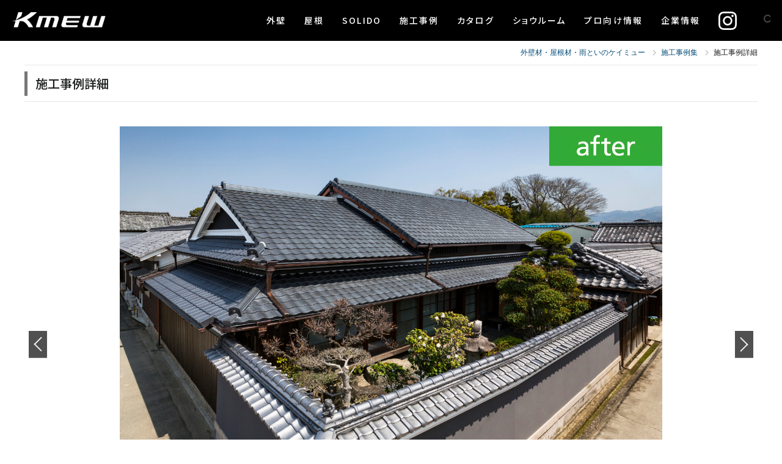

--- FILE ---
content_type: text/html;charset=Windows-31J
request_url: https://www.kmew.co.jp/jirei/jirei_shosai.jsp?id=1370&pageNo=0&imageLayout=0
body_size: 13512
content:













<!doctype html>
<html lang="ja">
<head prefix="og: http://ogp.me/ns# fb: http://ogp.me/ns/fb# article: http://ogp.me/ns/article#">
<!-- Google Tag Manager -->
<script>(function(w,d,s,l,i){w[l]=w[l]||[];w[l].push({'gtm.start':
new Date().getTime(),event:'gtm.js'});var f=d.getElementsByTagName(s)[0],
j=d.createElement(s),dl=l!='dataLayer'?'&l='+l:'';j.async=true;j.src=
'https://www.googletagmanager.com/gtm.js?id='+i+dl;f.parentNode.insertBefore(j,f);
})(window,document,'script','dataLayer','GTM-PRDNDCK');</script>
<!-- End Google Tag Manager -->
<meta charset="shift_jis">
<meta http-equiv="cache-control" content="non-cache">
<meta http-equiv="X-UA-Compatible" content="IE=Edge" />
<meta name="copyright" content="Copyright(C)KMEW Co., Ltd. All Rights Reserved.">
<meta name="description" content="ケイミューの屋根材・外壁材の施工事例詳細ページです。施工事例画像は各アングルの切り替え拡大表示が可能です。使用商品は商品詳細ページへリンクしています。ケイミューは外壁材（サイディング）・屋根材・雨といの総合外装メーカーです。">
<meta name="keywords" content="外壁,外壁材,サイディング,窯業系サイディング,外装,光セラ,親水セラ,パワーコート,ECO外壁材,エコ外壁材,光触媒外壁材,光触媒コーティング">
<meta name="viewport" content="width=device-width, initial-scale=1.0">
<title>施工事例詳細｜施工事例集｜外壁材・屋根材・雨といのケイミュー</title>
<link href="/common_site/css/base2.css" rel="stylesheet">
<link href="/common_site/css/common.css" rel="stylesheet">
<script src="/common_site/js/jquery.min.js"></script>
<script src="/common_site/js/common2.js"></script>

<!-- detail -->
<link href="css/jirei_s_base.css" rel="stylesheet">
<script src="js/jquery.tab.js"></script>
<script src="js/jquery.matchHeight.js"></script>
<script type="text/javascript">
	$(function(){
		$('.colorName').matchHeight();
});
</script>
<script>
	$(function(){
		var setViewer = $('.viewer');

		setViewer.each(function(i){
			var self = $(this),
			i = i+1;

			// サムネイルの最大数
			var maxIndex = self.find('ul li').length - 1;

			self.find('div img').each(function(i){
				$(this).css({opacity:'0'}).attr('class','view' + (i + 1).toString());
				self.find('div img:first').css({opacity:'1'});
			});

			self.find('ul li').click(function(){
				var connectCont = self.find('ul li').index(this),
				showCont = connectCont+1;

				self.find('div img.view' + (showCont)).siblings().stop().animate({opacity:'0'},1000);
				self.find('div img.view' + (showCont)).stop().animate({opacity:'1'},1000);

				$(this).addClass('active');
				$(this).siblings().removeClass('active');
			});

			// nextを押下した時
			self.find('.viewer-button-next').click(function(){
				// 現在activeになってるサムネイルのindex
				var curActiveIndex = self.find('ul li').index($('.active').eq(0));
				// 次にactiveになるサムネイルのindex
				var showTargetIndex = curActiveIndex == maxIndex ? 0 : curActiveIndex + 1;
				var showTaget = self.find('ul li').eq(showTargetIndex);

				var connectCont = self.find('ul li').index(showTaget),
				showCont = connectCont+1;

				self.find('div img.view' + (showCont)).siblings().stop().animate({opacity:'0'},1000);
				self.find('div img.view' + (showCont)).stop().animate({opacity:'1'},1000);

				showTaget.addClass('active');
				showTaget.siblings().removeClass('active');

			});

			// prevを押下した時
			self.find('.viewer-button-prev').click(function(){
				// 現在activeになってるサムネイルのindex
				var curActiveIndex = self.find('ul li').index($('.active').eq(0));
				// 次にactiveになるサムネイルのindex
				var showTargetIndex = curActiveIndex == 0 ? maxIndex : curActiveIndex - 1;
				var showTaget = self.find('ul li').eq(showTargetIndex);

				var connectCont = self.find('ul li').index(showTaget),
				showCont = connectCont+1;

				self.find('div img.view' + (showCont)).siblings().stop().animate({opacity:'0'},1000);
				self.find('div img.view' + (showCont)).stop().animate({opacity:'1'},1000);

				showTaget.addClass('active');
				showTaget.siblings().removeClass('active');

			});

			self.find('ul li:not(.active)').hover(function(){
				$(this).stop().animate({opacity:'1'},100);
			},function(){
				$(this).stop().animate({opacity:'0.5'},100);
			});

			self.find('ul li').css({opacity:'0.5'});
			self.find('ul li:first').addClass('active');
		});
	});

	var startX = null;
	var endX = null;

	window.addEventListener('load', function(){
		addEvent();
		window.addEventListener('touchmove', function(e) {
			addEvent();
		}, {passive: false});
	});

	function addEvent() {
		// スワイプ／フリック
		document.getElementById("viewMain").addEventListener('touchmove', logSwipe, {passive: false});
		// タッチ開始
		document.getElementById("viewMain").addEventListener('touchstart', logSwipeStart, {passive: false});
		// タッチ終了
		document.getElementById("viewMain").addEventListener('touchend', logSwipeEnd, {passive: false});
	}

	function logSwipeStart(event) {
			if (window.visualViewport.scale > 1 || event.touches.length > 1) {
				// NOP
			} else {
				event.preventDefault();
				startX = event.touches[0].pageX;
			}
		}

	function logSwipe(event) {
			if (window.visualViewport.scale > 1 || event.touches.length > 1) {
				// NOP
			} else {
				event.preventDefault();
				endX = event.touches[0].pageX;
			}
		}

	function logSwipeEnd(event) {
			if (window.visualViewport.scale > 1 || event.touches.length > 1) {
				// NOP
			} else {
				// viewer
				var viewer = $('#viewer1');
				// サムネイルの最大数
				var maxIndex = viewer.find('ul li').length - 1;
				event.preventDefault();
				if( 0 < (endX - startX) ) {
					// 現在activeになってるサムネイルのindex
					var curActiveIndex = viewer.find('ul li').index($('.active').eq(0));
					// 次にactiveになるサムネイルのindex
					var showTargetIndex = curActiveIndex == 0 ? maxIndex : curActiveIndex - 1;
					var showTaget = viewer.find('ul li').eq(showTargetIndex);

					var connectCont = viewer.find('ul li').index(showTaget),
					showCont = connectCont+1;

					viewer.find('div img.view' + (showCont)).siblings().stop().animate({opacity:'0'},1000);
					viewer.find('div img.view' + (showCont)).stop().animate({opacity:'1'},1000);

					showTaget.addClass('active');
					showTaget.siblings().removeClass('active');
				} else {
					// 現在activeになってるサムネイルのindex
					var curActiveIndex = viewer.find('ul li').index($('.active').eq(0));
					// 次にactiveになるサムネイルのindex
					var showTargetIndex = curActiveIndex == maxIndex ? 0 : curActiveIndex + 1;
					var showTaget = viewer.find('ul li').eq(showTargetIndex);

					var connectCont = viewer.find('ul li').index(showTaget),
					showCont = connectCont+1;

					viewer.find('div img.view' + (showCont)).siblings().stop().animate({opacity:'0'},1000);
					viewer.find('div img.view' + (showCont)).stop().animate({opacity:'1'},1000);

					showTaget.addClass('active');
					showTaget.siblings().removeClass('active');
				}
			}
		}
</script>
</head>

<body>
<!-- Google Tag Manager (noscript) -->
<noscript>
<iframe src="https://www.googletagmanager.com/ns.html?id=GTM-PRDNDCK"
height="0" width="0" style="display:none;visibility:hidden"></iframe>
</noscript>
<!-- End Google Tag Manager (noscript) -->
<!-- HEADER -->
<header id="headerArea"> </header>
<!--// HEADER -->
<!-- BREADCRUMB -->
<div id="breadcrumb">
	<ol itemscope itemtype="https://schema.org/BreadcrumbList">
		<li itemprop="itemListElement" itemscope itemtype="https://schema.org/ListItem">
			<a itemprop="item" itemid="https://www.kmew.co.jp/" href="https://www.kmew.co.jp/">
				<span itemprop="name">外壁材・屋根材・雨といのケイミュー</span>
			</a>
			<meta itemprop="position" content="1" />
		</li>
		<li itemprop="itemListElement" itemscope itemtype="https://schema.org/ListItem">
			<a itemscope itemtype="https://schema.org/WebPage" itemprop="item" itemid="https://www.kmew.co.jp/jirei/index.jsp" href="https://www.kmew.co.jp/jirei/index.jsp">
				<span itemprop="name">施工事例集</span>
			</a>
			<meta itemprop="position" content="2" />
		</li>
		<li itemprop="itemListElement" itemscope itemtype="https://schema.org/ListItem">
			<span itemprop="name">施工事例詳細</span>
			<meta itemprop="position" content="3" />
		</li>
	</ol>
</div>
<!--// BREADCRUMB -->
<!-- CONTENTS HEADING -->
<div id="contentsHeading">
<div id="contentsHeadingInner">
	<h1 class="heading">施工事例詳細</h1>
</div>
</div>
<!--// CONTENTS HEADING -->
	<!-- jsAreaOut -->
	<div id="jsAreaOut">
		<!-- jstArea -->
		<div id="jsArea wrap">
		<!-- jstMain -->
			<div class="jsMain">
				<div class="viewer" id="viewer1">
					<div class="viewerIn" id="viewMain">
							<img src="image?file=S170414001" class="view1" oncontextmenu="return false;" onmousedown="return false;">
							<img src="image?file=S170414021" class="view2" oncontextmenu="return false;" onmousedown="return false;">
							<img src="image?file=S170414039" class="view3" oncontextmenu="return false;" onmousedown="return false;">
							<img src="image?file=S170414046" class="view4" oncontextmenu="return false;" onmousedown="return false;">
							<img src="image?file=S170414068" class="view5" oncontextmenu="return false;" onmousedown="return false;">
							<img src="image?file=S170414086" class="view6" oncontextmenu="return false;" onmousedown="return false;">
							<img src="image?file=S170414101" class="view7" oncontextmenu="return false;" onmousedown="return false;">
							<img src="image?file=S170414094" class="view8" oncontextmenu="return false;" onmousedown="return false;">
					</div>
						<div class="viewer-button-next"></div>
						<div class="viewer-button-prev"></div>
					<span class="tmb">
						<ul>

							<li class="active"><a href="javascript:void(0);"><span class="imgArea"><img src="image?file=S170414001" oncontextmenu="return false;" onmousedown="return false;"></span></a></li>

							<li><a href="javascript:void(0);"><span class="imgArea"><img src="image?file=S170414021" oncontextmenu="return false;" onmousedown="return false;"></span></a></li>

							<li><a href="javascript:void(0);"><span class="imgArea"><img src="image?file=S170414039" oncontextmenu="return false;" onmousedown="return false;"></span></a></li>

							<li><a href="javascript:void(0);"><span class="imgArea"><img src="image?file=S170414046" oncontextmenu="return false;" onmousedown="return false;"></span></a></li>

							<li><a href="javascript:void(0);"><span class="imgArea"><img src="image?file=S170414068" oncontextmenu="return false;" onmousedown="return false;"></span></a></li>

							<li><a href="javascript:void(0);"><span class="imgArea"><img src="image?file=S170414086" oncontextmenu="return false;" onmousedown="return false;"></span></a></li>

							<li><a href="javascript:void(0);"><span class="imgArea"><img src="image?file=S170414101" oncontextmenu="return false;" onmousedown="return false;"></span></a></li>

							<li><a href="javascript:void(0);"><span class="imgArea"><img src="image?file=S170414094" oncontextmenu="return false;" onmousedown="return false;"></span></a></li>

						</ul>
						<p class="jsDetail">
							リフォーム
							／
							住宅
									 
									 　
									 

					
						</p>
						<p class="jsDetail_s">
						<span class="useTit">外観テイスト：</span>和ベーシック
						</p>
					</span>
				</div>
				<!--//.viewer-->
			</div>

		<div class="jssColorCts">
			<div class="jssCtsTit">
				<h3 class="tit">使用商品（屋根材）</h3>
			</div>
			<div class="jssColorCtsInner">
				<ul class="jssColorList">

					<li>
						<div class="imgArea">
							<span class="pic">
								<a href="../shouhin/roof/shohin_shosai.jsp?id=230" title="RJ43U" class="preview">
								
									<img src="../shouhin/roof/images/hontai/prd_xj33u.jpg" alt="">
								</a>
							</span>
						</div>
						<h4 class="itemName">雅</h4>
						<p class="seriesName">ルーガ</p>
						
						<p class="colorName">モダン・グレー</p>
						<div class="numListArea">
							<div class="numListDetail">
								<ul class="numList">
									<li><p>RJ43U</p></li>
								</ul>
							</div>
						</div>
						
						<ul class="aboutBtn">
							<li><a href="../shouhin/roof/shohin_shosai.jsp?id=230"><img src="images/btn_case.svg" alt="商品詳細"></a></li>
						</ul>
					</li>

			</div>
		</div>
		<!--// jssColorCts -->

				</ul>
				<ul class="jssNoteList">
					<li><p>・お客様のPC環境により実物とは色が異なります。現物の商品サンプルなどでお確かめください。</p></li>
					<li><p>・施工事例写真は仕様変更前の商品を掲載している場合がありますが、外観イメージはほぼ同様です。	</p></li>
					<li><p>・掲載されている価格はメーカー希望小売価格です。工事費は含まれておりません。</p></li>
					<li><p>・こちらはデザイン上の組み合わせをご提案するもので、中には標準施工としておすすめしていない施工仕様(納まり)が含まれている場合があります。<br>商品の機能発揮、美観維持のためにも「設計施工マニュアル」をお読みの上、正しく施工してください。</p></li>
				</ul>
			</div>
		</div>
		<!--// jssColorCts -->
		</div>
		<!--// jsArea -->
	</div>
	<!-- //jsAreaOut -->

<!-- FOOTER -->
<footer id="footerArea"> </footer>
<!--// FOOTER -->
</body>
</html>


--- FILE ---
content_type: text/html
request_url: https://www.kmew.co.jp/add_inc/footer_2022.html
body_size: 3515
content:
<!-- NAVI FOOTER -->
<!--2022-->
<div id="naviFooterBanners">
  <ul>
    <li><a href="/shouhin/siding.html">外壁を知る・探す</a></li>
    <li><a href="/jirei/">外壁・屋根の施工事例</a></li>
    <li><a href="/catalog/">カタログ閲覧・請求</a></li>
  </ul>
</div>
<div id="naviFooter">
  <!--<div id="logoFooter"><img src="/common_site/img/logo_footer.svg" alt="ケイミュー株式会社"/></div>-->
  <div id="naviFooterBody">
    <div class="categoryWrap">
      <div class="category">商品情報</div>
      <ul>
        <li class="primary"><a href="/shouhin/roof.html">屋根材</a>
          <ul class="child">
            <li><a href="/shouhin/roof/">商品一覧</a></li>
            <li><a href="/shouhin/roof/feature/">基本性能</a></li>
            <li><a href="/shouhin/roof/rooga/">ROOGA（ルーガ）</a></li>
            <li><a href="/shouhin/roof/grandnext/">GRANDNEXT（グランネクスト）</a></li>
            <li><a href="/shouhin/roof/colorbest/">COLORBEST（カラーベスト）</a></li>
            <li><a href="/shouhin/roof/k-metal/">金属屋根材K-METAL（ケイメタル）</a></li>
            <!--<li><a href="/shouhin/roof/cbwall/">CBウォール工法</a></li>-->
          </ul>
        </li>
        <li class="primary"><a href="/shouhin/siding.html">外壁材</a>
          <ul class="child">
            <li><a href="/shouhin/siding/">商品一覧（一般地域用）</a></li>
            <li><a href="/shouhin/siding/index_k.jsp">商品一覧（寒冷地域用）</a></li>
            <li><a href="/shouhin/siding/feature/">基本性能</a></li>
            <li><a href="/shouhin/siding/legerair/">次世代外装パネル レジェール</a></li>
            <li><a href="/shouhin/siding/hikaricera/">光セラTOP</a></li>
            <li><a href="/shouhin/siding/hikaricera18/">光触媒の壁 光セラ18</a></li>
            <li><a href="/shouhin/siding/s_powercoat/">親水パワーコート</a></li>
            <li><a href="/shouhin/siding/sinsuicoat/">親水コート</a></li>
            <li><a href="/shouhin/siding/haruichi/">金属サイディング はる・一番</a></li>
            <li><a href="/shouhin/siding/lapwall/">LAP-WALL(ラップウォール)</a></li>
          </ul>
        </li>
        <li class="primary"><a href="/shouhin/solido/">SOLIDO（ソリド）</a>
          <ul class="child">
            <li><a href="/shouhin/solido/">製品情報</a></li>
            <li><a href="/shouhin/solido/category/">施工事例</a></li>
            <li><a href="/shouhin/solido/inquiry/">カタログ・サンプル請求</a></li>
          </ul>
        </li>
        <li class="primary"><a href="https://sumai.panasonic.jp/amatoi/" target="_blank">雨とい<span class="sub1">パナソニック サイトに移動します</span></a></li>
      </ul>
    </div>
    <div class="categoryWrap owner_nav">
      <div class="category">お施主様向け</div>
      <ul class="child">
        <li><a href="/sotokara/">はじめよう ソトカラデザイン</a></li>
        <li><a href="/jirei/">施工事例集</a></li>
        <li><a href="/kmewsimulation/i/">自分でつくる！外観シミュレーション</a></li>
        <li><a href="/sotoreform/">外まわりリフォーム</a></li>
        <li><a href="/gallery/">動画ギャラリー</a></li>
        <li><a href="/design2/">How to 外観コーディネート</a></li>
        <li><a href="/sotomo/">SOTOMO</a></li>
        <li><a href="http://sumai.panasonic.jp/sumu2/" target="_blank">住まいと暮らしの総合サイト</a></li>
      </ul>
      <div class="category">カタログ・ショウルーム</div>
      <ul class="child">
        <li><a href="/catalog/">カタログ閲覧・請求</a></li>
        <li><a href="/showroom/">ショウルーム</a></li>
      </ul>
      <div class="category">施工体制</div>
      <ul class="child">
        <li><a href="/toroku/">ケイミュー登録施工店</a></li>
        <li><a href="/roogashop/">ROOGAショップ</a></li>
        <li><a href="/maintenance/">メンテナンス(施主様へのご提案用)</a></li>
      </ul>
      <div class="category">石綿</div>
      <ul class="child">
        <li><a href="/kenkai/">石綿に関する見解書</a></li>
      </ul>
    </div>
    <div class="categoryWrap pro_nav">
      <div class="category">プロ向け情報</div>
      <ul>
        <li class="primary"><a href="/biz/">非住宅向け情報</a>
          <ul class="child">
            <li><a href="/biz/advantages/">非住宅こそサイディング</a></li>
            <li><a href="/biz/kouki_solution/">工期短縮ソリューション</a></li>
            <li><a href="/biz/pickup/">非住宅におすすめの外壁材</a></li>
            <li><a href="/biz/feature/">耐火建築物・中高層建築物に対応</a></li>
            <li><a href="/biz/#anc_gallery">施工事例ギャラリー</a></li>
            <li><a href="/shisetsu/interview/">設計者様インタビュー</a></li>
            <li><a href="/biz/shouhin/siding/">外壁材情報</a></li>
            <li><a href="/biz/shouhin/roof/">屋根材情報</a></li>
            <li><a href="/biz/shouhin/solido/">SOLIDO情報</a></li>
            <li><a href="/biz/#anc_feature">非住宅向け工法</a></li>
            <li><a href="/biz/#anc_download">各種データダウンロード</a></li>
          </ul>
        </li>
        <li class="primary"><a href="/biz_data/">住宅向け情報</a>
          <ul class="child">
            <li><a href="/kmewsimulation/i/">外観シミュレーション</a></li>
            <li><a href="/catalog_s/">設計施工マニュアル・<br>施工動画</a></li>
            <li><a href="/download/osamarizu/">納まり図データ</a></li>
            <li><a href="/download/picture/">商品画像・寸法図データ</a></li>
            <li><a href="/munsell/">マンセル値</a></li>
            <li><a href="/download/nintei_k/">建築確認申請関連資料</a></li>
            <li><a href="/digitaltools/">DIGITAL TOOLS</a></li>
            <li><a href="/shouhin/roof/spec/shuffle.html">シャッフルカラー<br>シミュレーション</a></li>
            <li><a href="/maintenance/">メンテナンス</a></li>
            <li><a href="/roof_area.pdf">屋根材適用地域区分図</a></li>
            <li class="win"><a href="https://sumai.panasonic.jp/amatoi/support/techinfo/haisui_nouryoku.html" target="_blank">雨とい排水計算</a></li>
          </ul>
        </li>
        <li class="primary"><a href="" class="pen">施工事例コンテスト</a>
          <ul class="child">
            <li><a href="/arc_design_award2025/">ARCHITECTURAL DESIGN AWARD</a></li>
            <li><a href="/sotokara_contest2025/">ソトカラデザインコンテスト</a></li>
          </ul>
        </li>
      </ul>
    </div>
    <div class="categoryWrap campany_nav">
      <div class="category"><a href="/company/">企業情報</a></div>
      <ul class="child">
        <li><a href="/company/message.html#01">社長メッセージ</a></li>
        <li><a href="/company/message.html">企業ビジョン</a></li>
        <li><a href="/company/company.html">会社概要</a></li>
        <li><a href="/company/business.html">事業紹介</a></li>
        <li><a href="/company/location.html">拠点情報</a></li>
        <li><a href="/company/history.html">沿革</a></li>
        <li><a href="/company/diversity.html">ダイバーシティ&amp;インクルージョン</a></li>
        
        <li><a href="/co2/">CSR 環境への取り組み</a></li>
        <li><a href="/csr/tachibananosato/">CSR 飛鳥ケイミュー橘の里</a></li>
        <li><a href="/saiyo/">新卒採用</a></li>
        <li><a href="/saiyo/gino/">高校生採用</a></li>
        <li><a href="/release/index.html">ニュースリリース</a></li>
      </ul>
      <div class="category">関連サイト</div>
      <ul class="child">
        <li><a href="/global/">グローバルサイト</a></li>
        <li><a href="https://ceraclad.com/" target="_blank">CERACLAD（北米向け情報）</a></li>
        <li><a href="https://www.kubota.co.jp/" target="_blank">株式会社クボタ</a></li>
        <li><a href="https://sumai.panasonic.jp/" target="_blank">パナソニック株式会社（住まいの設備と建材）</a></li>
        <li><a href="https://www.nyg.gr.jp/" target="_blank">日本窯業外装材協会</a></li>
        <li><a href="http://www.jmsia.jp/" target="_blank">日本金属サイディング協会</a></li>
        <li><a href="https://www.piaj.gr.jp/roller/" target="_blank">光触媒工業会</a></li>
      </ul>
      <ul>
        <li class="primary"><a href="/inquiry/" class="btn001">お問い合わせ・FAQ</a></li>
      </ul>
      <ul class="footerSnsList">
        <li><a href="/auto/yt_sitetop.html" target="_blank"><img src="/common_site/img/icon_youtube.webp" width="40" alt="YouTube"/></a></li>
        <li><a href="/auto/ig_sitetop.html" target="_blank"><img src="/common_site/img/icon_insta2.webp" width="30" alt="Instagram"/></a></li>
        <li><a href="/auto/pin_biztop.html" target="_blank"><img src="/common_site/img/icon_pinterest.webp" width="30" alt="Pinterest"/></a></li>
      </ul>
    </div>
  </div>
</div>
<!--// NAVI FOOTER -->
<!--// NAVI FOOTER -->
<!-- FOOTER BOTTOM -->
<div id="footerBottom">
  <div id="footerBottomInner">
    <!-- COPYRIGHT -->
				<small id="copyright">Copyright&copy;KMEW Co., Ltd. All Rights Reserved.</small>
				<!--// COPYRIGHT -->
				<ul>
					<li><a href="/use.html">ご利用条件</a></li>
					<li><a href="/socialmedia-policy.html">ソーシャルメディアポリシー</a></li>
					<li><a href="/privacy/">個人情報保護方針</a></li>
				</ul>
  </div>
  <!-- COMPANY INFO -->
  <dl id="companyName">
    <dt>
      <a href="/"><img src="/common_site/img/logo_main_bl.webp" width="204" height="38" alt="ケイミュー株式会社"/></a>
    </dt>
    <dd>2010年10月1日より、クボタ松下電工外装株式会社は、<br class="spVer">ケイミュー株式会社に社名変更しました。</dd>
  </dl>
  <!--// COMPANY INFO -->
</div>
<!--// FOOTER BOTTOM -->
<div id="goTop"></div>



--- FILE ---
content_type: text/css
request_url: https://www.kmew.co.jp/common_site/css/common.css
body_size: 3395
content:
@charset "utf-8";
@import url("animate.min.css");
/* 目次 ==================================================================================*/
/* RESET ------------------------------------------------------------------------ */
/* WEB FONT --------------------------------------------------------------------- */
/* IMAGE CONFIG ----------------------------------------------------------------- */
/* h1 TITLE --------------------------------------------------------------------- */
/* h2 TITLE --------------------------------------------------------------------- */
/* h3 TITLE --------------------------------------------------------------------- */
/* h4 TITLE --------------------------------------------------------------------- */
/* MAIN IMAGE ------------------------------------------------------------------- */
/* MAIN IMAGE WIDE */
/* NOTE LIST(※印) -------------------------------------------------------------- */
/* BUTTON LIST ------------------------------------------------------------------ */
/* BUTTON AREA ------------------------------------------------------------------ */
/* MOVIE BUTTON -------------- */
/* TEXT LINK LIST --------------------------------------------------------------- */
/* NORMAL TYPE */
/* BLANK TYPE */
/* MOVIE THUMBNAIL LIST --------------------------------------------------------- */
/* MOVIE ITEM */
/* CONTENTS NAVI BOTTOM --------------------------------------------------------- */
/* CONTENTS CONFIG -------------------------------------------------------------- */
/* INSET */
/* SECTION LINE */
/* COLUMN */
/* COLUMN INNER(FONT SIZE SMALL) */
/* REVERSE */
/* 1COLUMN */
/* 2COLUMN */



/* WEB FONT ------------------------------------------------------------------ */
/*
■Noto Sans JP
 https://fonts.google.com/specimen/Noto+Serif+JP
 font-family: 'Noto Serif JP', serif;
 font-weight: 500;
 ■Noto Sans JP
 https://fonts.google.com/specimen/Noto+Sans+JP
 font-family: 'Noto Sans JP', sans-serif;
 font-weight: 500;もしくはfont-weight: 700;
 ■Roboto
 https://fonts.google.com/specimen/Roboto
 font-family: 'Roboto', sans-serif;
 font-weight: 400;もしくはfont-weight: 500;
 ■Open Sans
 https://fonts.google.com/specimen/Open+Sans
 font-family: 'Open Sans', sans-serif;
 font-weight: 400;もしくはfont-weight: 700;
*/
@import url('https://fonts.googleapis.com/css2?family=Noto+Serif+JP:wght@500&display=swap');
@import url('https://fonts.googleapis.com/css?family=Noto+Sans+JP:500,700|Roboto&display=swap&subset=japanese');
@import url('https://fonts.googleapis.com/css2?family=Roboto:wght@400;500&display=swap');
@import url('https://fonts.googleapis.com/css2?family=Open+Sans:wght@400;700&display=swap');


/* PC SP 表示非表示 ------------------------------------------------------------------ */
@media print, screen and (min-width:751px) {
	.pcVer{
		display: block;
	}
	.spVer{
		display: none;
	}
}
@media screen and (max-width: 750px) {
	.pcVer{
		display: none;
	}
	.spVer{
		display: block;
	}
}

.animate__animated {
	opacity: 0;
}

/* IMAGE CONFIG ------------------------------------------------------------------ */
.image, .thumb {
  line-height: 0;
  font-size: 0;
  margin-bottom: 15px;
}
.image img, .thumb img {
  height: auto;
  width: 100%;
}
@media print, screen and (min-width:751px) {}
@media screen and (max-width: 750px) {}



/* h1 TITLE ------------------------------------------------------------------*/
#mainHead {
  font-family: 'Noto Sans JP', sans-serif;
  font-weight: 700;
}
@media print, screen and (min-width:751px) {
  #mainHead {
    font-size: 34px;
    margin-top: 70px;
    margin-bottom: 70px;
  }
}
@media screen and (max-width: 750px) {
  #mainHead {
    font-size: 17px;
    margin: 30px 15px 20px;
  }
}



/* h2 TITLE ------------------------------------------------------------------*/
.sectionHead {
  font-family: 'Open Sans', sans-serif;
  font-weight: 700;
  line-height: 1.25;
	letter-spacing: .075em;
}
@media print, screen and (min-width:751px) {
  .sectionHead {
    font-size: 30px;
		margin-left: auto;
		margin-right: auto;
    margin-bottom: 40px;
		max-width: 1080px;
  }
}
@media screen and (max-width: 750px) {
  .sectionHead {
    font-size: 28px;
		margin-left: 20px;
		margin-right: 20px;
    margin-bottom: 30px;
  }
}



/* h3 TITLE ------------------------------------------------------------------*/
.subHead {
  line-height: 1.36;
}
@media print, screen and (min-width:751px) {
  .subHead {
    font-size: 22px;
    margin-bottom: 20px;
  }
}
@media screen and (max-width: 750px) {
  .subHead {
    font-size: 15px;
    margin-bottom: 20px;
  }
}



/* h4 TITLE ------------------------------------------------------------------*/
.borderHead {
  border-left-color: #777777;
  border-left-style: solid;
  line-height: 1.66;
}
@media print, screen and (min-width:751px) {
  .borderHead {
    border-left-width: 5px;
    font-size: 18px;
    padding-left: 7px;
    margin-bottom: 15px;
  }
}
@media screen and (max-width: 750px) {
  .borderHead {
    border-left-width: 4px;
    font-size: 14px;
    padding-left: 3px;
    margin-bottom: 12px;
  }
}



/* MAIN IMAGE ------------------------------------------------------------------ */
.mainImage > div {
  background-position: center center;
  background-repeat: no-repeat;
  background-size: cover;
  margin: 0 auto;
}
/* MAIN IMAGE WIDE  */
.mainImage.typeWide {
  background-position: center center;
  background-repeat: no-repeat;
  background-size: cover;
  max-width: none;
}
.mainImage.typeWide > div {
  position: relative;
	z-index: 1;
}
@media print, screen and (min-width:751px) {
  .mainImage > div {
    max-width: 1200px;
    height: 420px;
  }
  .mainImage.typeWide > div {
    margin: 0 auto;
    max-width: 1200px;
    height: 420px;
  }
}
@media screen and (max-width: 750px) {
  .mainImage > div {
    height: 250px;
  }
  .mainImage.typeWide > div {
    height: 250px;
  }
}



/* NOTE LIST(※印) ------------------------------------------------------------------ */
.noteList {
  margin-bottom: 30px;
}
.noteList > li {
  text-indent: -1em;
  padding-left: 1em;
  margin-bottom: 10px;
  line-height: 1.69;
}
@media print, screen and (min-width:751px) {
  .noteList > li {
    font-size: 13px;
  }
}
@media screen and (max-width: 750px) {
  .noteList > li {
    font-size: 12px;
  }
}



/* BUTTON LIST ------------------------------------------------------------------ */
.btnList {
  margin-bottom: 30px;
}
.btnList > li {
  margin-bottom: 10px;
}
.btn {
  border: 1px solid #e1e1e1;
  border-radius: 20px;
  color: #31708b;
  font-family: 'Noto Sans JP', sans-serif;
  font-weight: 500;
  padding: 10px 20px;
  display: inline-block;
  transition: all .2s;
}
.btn:hover {
  background-color: #e1e1e1;
  text-decoration: none;
  transition: all .2s;
}
.btn > span {
  background: url("../img/ic_arrow.webp") left center no-repeat;
	background-size: 18px auto;
  display: block;
  padding-left: 26px;
}
.btn.btnBold{
	background-color: #31708b;
  color: #FFF !important;
  font-weight: 700;
  display: inline-block;
  transition: all .2s;
}
.btn.btnBold:hover {
  background-color: #285e70;
  text-decoration: none;
  transition: all .2s;
}
/* BOLD BUTTON -------------- */
.btn.btnBold > span {
  background: url("../img/ic_arrow_white.webp") left center no-repeat;
	background-size: 18px auto;
  display: inline-block;
  padding-left: 25px;
}
/* MOVIE BUTTON -------------- */
.btn.btnBold.movie > span {
  background: url("../img/ic_movie_gallery.webp") left center no-repeat;
  display: inline-block;
  padding-left: 37px;
}
@media print, screen and (min-width:751px) {
  .btn {
    display: inline-block;
    line-height: 1.2;
  }
}
@media screen and (max-width: 750px) {
  .btn {
    display: block;
    line-height: 1.4;
  }
}



/* BUTTON AREA ------------------------------------------------------------------ */
.btnArea {
  text-align: center;
}

@media print, screen and (min-width:751px) {}
@media screen and (max-width: 750px) {}



/* TEXT LINK LIST ------------------------------------------------------------------ */
.txtLinkList {
  margin-bottom: 30px;
}
.txtLinkList > li {
  font-size: 14px;
  margin-bottom: 5px;
  line-height: 1.66;
}
/* NORMAL TYPE */
.txtLinkList > li > a {
  background-image: url("../img/ic_arrow.webp");
  background-position: left 1px;
  background-repeat: no-repeat;
  background-size: 14px auto;
  padding-left: 22px;
}
.txtLinkList > li > a:after{
	content: "";
	display: inline-block;
	vertical-align: middle;
	margin-left: 5px;
}
/* BLANK TYPE */
.txtLinkList a[target="_blank"]:after {
  background-image: url("../img/ic_blank.webp");
	height: 12px;
	width: 14px;
}
/* EXCEL TYPE */
.txtLinkList a[href$=".xls"]:after, .txtLinkList a[href$=".xlsx"]:after {
	background-image: url("../img/ic_excel.webp");
	height: 15px;
	width: 15px;
}
/* PDF TYPE */
.txtLinkList a[href$=".pdf"]:after {
	background-image: url("../img/ic_pdf.webp");
	height: 15px;
	width: 15px;
}
/* ZIP TYPE */
.txtLinkList a[href$=".zip"]:after {
	background-image: url("../img/ic_zip.webp");
	height: 15px;
	width: 15px;
}
@media print, screen and (min-width:751px) {}
@media screen and (max-width: 750px) {}



/* MOVIE THUMBNAIL LIST ------------------------------------------------------------------ */
/* MOVIE ITEM */
.movieItem {
  background-color: #333333;
  transition: all .2s;
}
.movieItem:hover {
  background-color: #222222;
  transition: all .2s;
}
.movieItem a {
  color: #FFF;
  display: block;
  transition: all .2s;
}
.movieItem > a:hover {
  text-decoration: none;
  transition: all .2s;
}
.movieItem a .thumb {
	position: relative;
	padding-bottom: 56.25%; /*アスペクト比 16:9の場合の縦幅*/
	height: 0;
	overflow: hidden;
	opacity: 1;
	transition: opacity .2s;
}
.movieItem a .thumb iframe {
	position: absolute;
	top: 0;
	left: 0;
	width: 100%;
	height: 100%;
}
.movieItem > a:hover .thumb {
  opacity: .8;
  transition: opacity .2s;
}
.movieItem .ttl {
  display: flex;
  align-items: flex-start;
  flex-direction: row-reverse;
}
.movieItem .ttl > p {
  font-family: 'Noto Sans JP', sans-serif;
  font-weight: 700;
  line-height: 1.44;
  margin: 0 auto 0 0 !important;
}
.movieItem .ttl > span {
  border: 1px solid #FFF;
  border-radius: 15px;
  font-family: 'Roboto', sans-serif;
  font-weight: 400;
  line-height: 1;
  display: inline-block;
  padding: 5px 10px;
  margin-left: 30px;
}
@media print, screen and (min-width:751px) {
  .movieList {
    display: flex;
    justify-content: space-between;
    flex-wrap: wrap;
  }
  /* MOVIE ITEM */
  .movieItem {
    margin-bottom: 3.98%;
    width: 48.01%;
  }
  .movieItem a {
    padding: 10px 10px 15px;
  }
  .movieItem .thumb:after {
    height: 62px;
    width: 62px;
  }
  .movieItem .ttl {
    margin: 0 20px 0;
  }
  .movieItem .ttl > p {
    font-size: 18px;
  }
  .movieItem .ttl > span {
    font-size: 16px;
  }
}
@media screen and (max-width: 750px) {
  .movieList {
    margin-left: 15px;
    margin-right: 15px;
  }
  /* MOVIE ITEM */
  .movieItem {
    margin-bottom: 15px;
  }
  .movieItem a {
    padding: 7px 7px 15px;
  }
  .movieItem .thumb:after {
    background-size: 41px auto;
    height: 41px;
    width: 41px;
  }
  .movieItem .ttl {
    margin: 0 15px 0;
  }
  .movieItem .ttl > p {
    font-size: 14px;
  }
  .movieItem .ttl > span {
    font-size: 11px;
  }
}



/* CONTENTS NAVI BOTTOM  ------------------------------------------------------------------ */
.contentsNaviBottom {
  background-color: #f2f2f2;
}
.contentsNaviBottom > dl > dt {
  border-left-style: solid;
  border-left-width: 5px;
  border-color: #777777;
  font-family: 'Noto Sans JP', sans-serif;
  font-weight: 700;
  line-height: 1.6;
}
@media print, screen and (min-width:751px) {
  .contentsNaviBottom {
    margin: 100px auto;
    padding: 30px 30px 5px;
    max-width: 1040px;
  }
  .contentsNaviBottom > dl > dt {
    font-size: 20px;
    margin-left: 10px;
    margin-right: 10px;
    margin-bottom: 20px;
    padding-left: 13px;
  }
  .contentsNaviBottom > dl > dd {
    border-top: 1px solid #cccccc;
  }
  .contentsNaviBottom > dl > dd ul {
    font-size: 0;
    margin-top: 30px;
    padding: 0 10px;
  }
  .contentsNaviBottom > dl > dd ul > li {
    font-size: 14px;
    display: inline-block;
    vertical-align: top;
    margin-right: 26px;
    margin-bottom: 25px;
  }
  .contentsNaviBottom > dl > dd ul > li a {
    background: url("../img/ic_arrow.webp") left 6px no-repeat;
	background-size: 14px auto;
	color: #000;
    padding-left: 22px;
	display: block;
  }
}
@media screen and (max-width: 750px) {
  .contentsNaviBottom {
    background-color: #f2f2f2;
    padding: 15px 15px 0;
    margin-top: 40px;
  }
  .contentsNaviBottom > dl > dt {
    font-size: 16px;
    margin-left: 5px;
    margin-right: 5px;
    margin-bottom: 15px;
    padding-left: 5px;
  }
  .contentsNaviBottom > dl > dd ul {
    border-top: 1px solid rgba(0, 0, 0, .05);
  }
  .contentsNaviBottom > dl > dd ul > li {
    font-size: 14px;
  }
  .contentsNaviBottom > dl > dd ul > li a {
    background: url("../img/ic_arrow.webp") 5px 16px no-repeat;
    background-size: 12px auto;
    border-bottom: 1px solid rgba(0, 0, 0, .05);
    padding: 10px 10px 10px 25px;
    display: block;
  }
	.contentsNaviBottom > dl > dd ul > li:last-child a {
    border-bottom: none;
  }
}



/* CONTENTS CONFIG  ------------------------------------------------------------------ */
@media print, screen and (min-width:751px) {
  /* INSET */
  .wrap {
    margin-left: 30px;
    margin-right: 30px;
  }
  /* SECTION LINE */
  .sec {
    border-bottom: 1px solid #e8e8e8;
    margin-bottom: 60px;
  }
  /* COLUMN */
  .column {
    display: flex;
    justify-content: space-between;
    margin-bottom: 60px;
  }
  .column .column {
    margin-bottom: 0;
  }
  /* COLUMN INNER(FONT SIZE SMALL) */
  .columnInner p {
    font-size: 14px;
  }
  /* REVERSE */
  .column.reverse {
    flex-direction: row-reverse;
  }
  /* 1COLUMN */
  .column.col1 {
    flex-direction: column;
    margin-left: auto;
    margin-right: auto;
    padding: 0 30px;
    max-width: 860px;
  }
  /* 2COLUMN */
  .column.col2 > div {
    width: 47.96%;
  }
}
@media screen and (max-width: 750px) {
  /* INSET */
  .wrap {
    margin-left: 15px;
    margin-right: 15px;
  }
  /* COLUMN */
  .column .column {
    display: flex;
    justify-content: space-between;
    margin-bottom: 0;
  }
  /* 1COLUMN */
  .column.col1, .column .column.col1 {
    flex-direction: column;
    padding: 0 15px;
  }
  /* 2COLUMN */
  .column .column.col2 > div {
    width: 47.96%;
  }
}



/* 旧データ混在用 ------------------------------------------------------------------ */
@media print, screen and (min-width:751px) {
	#breadcrumb.w967  > ol{
		border-bottom: none;
		max-width: 967px;
	}
}



/* ANIM ------------------------------------------------------------------ */

.fadeIn{
  transition: all 1s ease-out;
  opacity: 1 !important;
}
.fadeIn2{
  transition: all 2s ease-out;
  opacity: 1 !important;
}
.fadeInLeft{
  transition: all 1s ease-out;
  left: 0 !important;
  opacity: 1 !important;
}
.fadeInRight{
  transition: all 1s ease-out;
  right: 0 !important;
  opacity: 1 !important;
}
.fadeInBottom{
  transition: all 1s ease-out;
  bottom:0 !important;
  opacity: 1 !important;
}
.fadeInUp{
  transition: all 1s ease-out;
  top: 0 !important;
  opacity: 1 !important;
}

--- FILE ---
content_type: text/css
request_url: https://www.kmew.co.jp/jirei/css/jirei_s_base.css
body_size: 2422
content:
@charset 'utf-8';

/* resultAreaOut ------------------------------------------------------------------ */

#jsAreaOut {
	width: 92.6%;
	max-width: 1200px;
	margin: 0 auto;
	padding: 0;
}
@media screen and (max-width:1024px) {
	.pcVer{
		display: none;
	}
	.spVer{
		display: block;
	}
}
@media screen and (max-width:750px) {
	#jsAreaOut {
		width: 100%;
		max-width: none;
		padding: 0 15px 0 15px;
	}
}
/*IE*/
/*@media all and (-ms-high-contrast:none){
_:-ms-lang(x)::-ms-backdrop,
}*/

/*.jsArea ---------------------------------------------------------*/
#jsArea {
	width: 100%;
}
/*.jsArea ---------------------------------------------------------*/
.jsMain {
	width: 100%;
    max-width: 1200px;
    margin: 0 auto;
	margin-top: -20px;
}

/*.viewer ---------------------------------------------------------*/
.viewer {
	position: relative;
	margin:0 auto 60px auto;
	width: 100%;
	max-width: 1200px;
}
.viewerIn {
	width: calc(58% + 17%);
	height: auto;
	margin: 0 auto;
	overflow: hidden;
	position: relative;
	display: flex;
}
.viewerIn:before {
	content: "";
	display: block;
	width: 0;
	height: 0;
	padding-bottom: 75%;
	}
.viewerIn img {
	width: 100%;
	height: 100%;
	margin: 0 auto;
	position: absolute;
	top: 50%;
	left: 50%;
	transition: initial;
	-webkit-transform: translate(-50%, -50%);
	transform: translate(-50%, -50%);
}
/*--wide100per--*/
.viewerInWide {
	width: 100%;
	height: 700px;
	margin: 0 auto;
	overflow: hidden;
	position: relative;
	display: flex;
}
.viewerInWide:before {
	content: "";
	display: block;
	width: 0;
	height: 0;
	padding-bottom: 58%;
	}
.viewerInWide img {
	width: auto;
	height: 100%;
	margin: 0 auto;
	position: absolute;
	top: 50%;
	left: 50%;
	transition: initial;
	-webkit-transform: translate(-50%, -50%);
	transform: translate(-50%, -50%);
}

.tmb, .tmb_w {
	width: 100%;
	max-width: 1200px;
	margin: 50px auto;
	display: block;
}
.viewer ul {
	display: flex;
	justify-content: flex-start;
	align-items: flex-start;
	flex-wrap: wrap;
}
.viewer ul li:not(:nth-of-type(5n + 1)) {
	margin: 0 0 15px 2.5%;
}
.viewer ul li {
	width: 18%;
	position: relative;
	margin:0;
	display: inline-block;
}
.viewer > .tmb > ul li .imgArea {
	height: 100%;
	width: auto;
	overflow: hidden;
	padding: 37.5% 0;
	position: relative;
	max-height: 100%;
	display: block;
}
.viewer > .tmb_w > ul li .imgArea {
	height: 100%;
	width: auto;
	overflow: hidden;
	padding: 29% 0;
	position: relative;
	max-height: 100%;
	display: block;
}
.viewer ul li .imgArea img {
	height: 100%;
	width: auto;
	position: absolute;
	top: 50%;
	left: 50%;
	transition: initial;
	-webkit-transform: translate(-50%, -50%);
	transform: translate(-50%, -50%);
}
.viewer .active {
	filter: alpha(opacity=100)!important;
	-moz-opacity: 1!important;
	opacity: 1!important;
}
.jsDetail {
	text-align: left;
}
.jsDetail_s {
	text-align: left;
	padding: 0 0 0 6em;
	text-indent: -6em;
	line-height: 1.5;
}
.jsDetail .useTit {
	font-weight: 600;
}

.viewer-button-next:before {
	content: ' ';
	display: block;
	background: url(../images/arrow_home_mainslider_next.svg) no-repeat right top;
	width: 30px;
	height: 45px;
}
.viewer-button-prev:before, .viewer-button-next:before {
	opacity: 1.0;
	color: white;
	-webkit-font-smoothing: antialiased;
	-moz-osx-font-smoothing: grayscale;
}
.viewer-button-prev:before {
	content: ' ';
	display: block;
	background: url(../images/arrow_home_mainslider_prev.svg) no-repeat right top;
	width: 30px;
	height: 45px;
}
.viewer > .viewer-button-prev, .viewer > .viewer-button-next {
	font-size: 0;
	line-height: 0;
	position: absolute;
	top: calc(47.5% / 2 + 90px);
	display: block;
	width: 30px;
	height: 45px;
	padding: 0;
	-webkit-transform: translate(0, -50%);
	-ms-transform: translate(0, -50%);
	transform: translate(0, -50%);
	cursor: pointer;
	color: transparent;
	border: none;
	outline: none;
	background: transparent;
	z-index: 2;
}
.viewer-button-prev {
	left: 0;
}
.viewer-button-next {
	right: 0;
}
@media screen and (min-width: 751px) and (max-width: 1024px){
	.viewerIn {
		width: 75%;
		height: auto;
		margin: 0 auto;
		overflow: hidden;
		position: relative;
		display: flex;
	}
	.viewerInWide {
		width: 100%;
		height: auto;
	}
	.viewerIn img {
		width: 100%;
		height: auto;

	}
	.viewer ul li {
		width: 18%;
		height: auto;
		margin: 0;
	}
}

@media screen and (max-width: 750px) {
	.viewerIn {
		width: 100%;
		height: auto;
		margin: 0 auto;
		overflow: hidden;
		position: relative;
		display: flex;
	}
	.viewerInWide {
		width: 100%;
		height: auto;
	}
	.viewerIn img {
		width: 100%;
		height: auto;
	}
	.viewer ul {
		justify-content: space-between;
	}
	.viewer ul li {
		width: 31%;
		height: auto;
		margin: 0;
	}
	.viewer ul > li:not(:nth-of-type(5n + 1)) {
		margin: 0 0 15px 0;
	}
	.viewer ul::after {
		display: block;
		content:"";
		width: 31%;
	}
	.tmb, .tmb_w {
		margin: 30px auto 50px auto;
	}
	.viewer-button-next:before {
		content: ' ';
		display: block;
		background: url(../images/arrow_home_mainslider_next.svg) no-repeat right top;
	}
	.viewer-button-prev:before, .viewer-button-next:before {
		opacity: 1.0;
		color: white;
		-webkit-font-smoothing: antialiased;
		-moz-osx-font-smoothing: grayscale;
	}
	.viewer-button-prev:before {
		content: ' ';
		display: block;
		background: url(../images/arrow_home_mainslider_prev.svg) no-repeat right top;
	}
	.viewer > .viewer-button-prev, .viewer > .viewer-button-next {
		font-size: 0;
		line-height: 0;
		position: absolute;
		top: calc(47.5% / 2);
		display: block;
		padding: 0;
		-webkit-transform: translate(0, -50%);
		-ms-transform: translate(0, -50%);
		transform: translate(0, -50%);
		cursor: pointer;
		color: transparent;
		border: none;
		outline: none;
		background: transparent;
		z-index: 2;
	}
}
/*.jssColorCts---------------------------------------------------------*/
.jssColorCts {
	margin: 0 0 0 0;
}
.jssCtsTit {
	position: relative;
	padding: 0 0 12px 0;
}
.jssCtsTit:before {
	content: '';
	background: #D4D4D4;
	height: 1px;
	width: 100%;
	position: absolute;
	left: 0;
	bottom: 0;
}
.jssColorCtsInner {
	margin: 16px 0 0 0;
}
.jssColorCtsInner .jssColorList {
	display: flex;
	justify-content: flex-start;
	align-items: flex-start;
	flex-wrap: wrap;
}
.jssColorCtsInner .jssColorList > li {
	width: 18%;
	margin: 0 0 30px 0;
}
.jssColorCtsInner .jssColorList > li:not(:nth-of-type(5n + 1)) {
	margin: 0 0 30px 2.5%;
}
.jssColorCtsInner .jssColorList taboutBtn li a:hover {
	opacity: 0.7;
}

.jssColorCtsInner .jssColorList > li .imgArea {
	width: 100%;
	overflow: hidden;
	padding: 28% 0;
	position: relative;
}
.jssColorCtsInner .jssColorList > li .colorName,
.jssColorCtsInner .jssColorList > li .seriesName {
	font-size: 1.4rem;
	margin: 5px 0 5px;
	line-height: 150%;
}
.jssColorCtsInner .jssColorList > li .imgArea span a > img {
	height: 100%;
	width: auto;
	position: absolute;
	top: 50%;
	left: 50%;
	transition: initial;
	-webkit-transform: translate(-50%, -50%);
	transform: translate(-50%, -50%);
	min-width: 216px;
}
.jssColorCtsInner .jssColorList > li .numListArea {
	font-size: 1.4rem;
}
.jssColorCtsInner .jssColorList > li .aboutBtn li a:hover{
	opacity: 0.7;
}
.jssColorCtsInner .jssColorList > li .numListArea .numListDetail {
	margin: 0 0 15px 0;
	}
.jssColorCtsInner .jssColorList > li .numListArea .numListDetail .numList {
	margin: 11px 0 0 0;
	}
.jssColorCtsInner .jssColorList > li .numListArea .numListDetail .numList > li {
	line-height: 100%;
	position: relative;
}
.jssNoteList {
	font-size: 1.3rem;
	margin: 10px 0 0 0;
	padding-left:0.6em;
	text-indent:-0.6em;
}
@media screen and (min-width:751px) and (max-width:1024px){
	.jssColorCtsInner .jssColorList > li .colorName,
	.jssColorCtsInner .jssColorList > li .seriesName {
		font-size: 1.3rem;
		margin: 10px 0;
		line-height: 150%;
	}
}
@media screen and (max-width:750px){
	.jssColorCts {
		margin: 30px 0 0 0;
	}
	.jssCtsTit {
		padding: 0 0 0 0;
	}
	.jssColorCtsInner {
		margin: 20px 0 0 0;
	}
	.jssColorCtsInner .jssColorList {
		justify-content: space-between;
	}
	.jssColorCtsInner .jssColorList > li {
		width: 48%;
	}
	.jssColorCtsInner .jssColorList > li ,
	.jssColorCtsInner .jssColorList > li:not(:nth-of-type(5n + 1)){
		margin: 0 0 20px 0;
	}
	.jssColorCtsInner .jssColorList > li h4,
	.jssColorCtsInner .jssColorList > li .colorName,
	.jssColorCtsInner .jssColorList > li .seriesName {
		font-size: 1.3rem;
		margin: 10px 0;
		line-height: 150%;
	}
	.jssColorCtsInner .jssColorList > li .numListArea {
		font-size: 1.4rem;
	}
	.jssColorCtsInner .jssColorList > li .numListArea .numListDetail {
		margin: 0 0 10px 0;
	}
	.jssColorCtsInner .jssColorList > li .numListArea .numListDetail .numList {
		margin: 10px 0 0 0;
	}
	.jssColorCtsInner .jssColorList > li .numListArea .numListDetail .numList > li:not(:first-of-type) {
		margin: 6px 0 0 0;
	}
	.jssNoteList {
		font-size: 1.2rem;
		margin: 0 0 0 0;
	}
}
/* slidewrapper */
#wrap{
	background-color: #fff;
	padding: 0;
}
#slider,#thumbnail_slider{
	width: 1200px;
	margin: 0 auto 20px;
}
.slide-item > img{
	width: 100%;
}
#thumbnail-list{
	width: 216px;
	margin: 0 auto;
	display: flex;
	justify-content: space-between;
	flex-wrap:wrap;
}
.thumbnail-item{
	flex: 0 1 30%;
	margin-bottom: 10px;
	box-sizing: border-box;
	position:relative;
}
.thumbnail-item > img{
	width: 98%;
	margin: 0 auto;
}

#thumbnail_slider .slick-track{
	transform:unset!important;
}
/*#thumbnail_slider .slick-current{
 opacity:0.7;
}*/
#thumbnail_slider .slick-prev:before,
#thumbnail_slider .slick-next:before {
	display:none;
	cursor:default;
	pointer-events: none;
}
/*IE*/
/*@media all and (-ms-high-contrast:none){
_:-ms-lang(x)::-ms-backdrop,
}*/

--- FILE ---
content_type: image/svg+xml
request_url: https://www.kmew.co.jp/jirei/images/btn_case.svg
body_size: 854
content:
<svg id="btn_case" xmlns="http://www.w3.org/2000/svg" width="103" height="39" viewBox="0 0 103 39">
  <g id="長方形_58" data-name="長方形 58" fill="none" stroke="#000" stroke-width="1">
    <rect width="103" height="39" stroke="none"/>
    <rect x="0.5" y="0.5" width="102" height="38" fill="none"/>
  </g>
  <g id="グループ_194" data-name="グループ 194" transform="translate(12 14)">
    <text id="商品詳細" transform="translate(5 11)" font-size="14" font-family="HiraKakuProN-W6, Hiragino Kaku Gothic ProN"><tspan x="0" y="0">商品詳細</tspan></text>
    <g id="グループ_190" data-name="グループ 190" transform="translate(74.821 1)">
      <line id="線_3" data-name="線 3" x2="5.15" y2="5.15" fill="none" stroke="#000" stroke-width="1"/>
      <line id="線_4" data-name="線 4" y1="5.15" x2="5.15" transform="translate(0 5.15)" fill="none" stroke="#000" stroke-width="1"/>
    </g>
  </g>
</svg>


--- FILE ---
content_type: image/svg+xml
request_url: https://www.kmew.co.jp/jirei/images/arrow_home_mainslider_next.svg
body_size: 765
content:
<svg xmlns="http://www.w3.org/2000/svg" width="30" height="45" viewBox="0 0 30 45">
  <g id="arrow_home_mainslider_next" transform="translate(341 582) rotate(180)">
    <rect id="長方形_460" data-name="長方形 460" width="30" height="45" transform="translate(311 537)" fill="#505050"/>
    <g id="グループ_1315" data-name="グループ 1315" transform="translate(-60.5 8.5)">
      <line id="線_11" data-name="線 11" x1="12" y2="12" transform="translate(380.5 539.5)" fill="none" stroke="#eee" stroke-width="2"/>
      <line id="線_12" data-name="線 12" x1="12" y1="12" transform="translate(380.5 550)" fill="none" stroke="#eee" stroke-width="2"/>
    </g>
  </g>
</svg>


--- FILE ---
content_type: application/javascript
request_url: https://www.kmew.co.jp/common_site/js/common2.js
body_size: 2596
content:
window.addEventListener( "DOMContentLoaded", function(){
// ヘッダーを取得
const header = document.getElementById("headerArea");
// ヘッダーの高さを取得
const hH = header.clientHeight;


// 現在地を示す変数を定義
let pos = 0;
// スクロール直前の位置を示す変数を定義
let lastPos = 0;

function onScroll() {
  if (pos > hH && pos > lastPos) {
    header.classList.add("headerUnpinned");
  }
  // スクロール位置がヘッダーの高さ分より小さいか
  // またはスクロール位置が最後のスクロール位置より小さい場合はclass名を削除
  if (pos < hH || pos < lastPos) {
    header.classList.remove("headerUnpinned");
  }

  // 最後のスクロール位置を保存
  lastPos = pos;
}


window.addEventListener("scroll", function(){
	// スクロールするごとにpos（現在地）の値を更新
	pos = window.pageYOffset;
	onScroll();
});
});

/* safari戻る対策 */
$(function () {
	window.onpageshow = function(event) {
		if (event.persisted) {
			$("#naviSub > ul").removeClass("active");
		}
	};
	/* 専門業者さまcookie */
  var arr = getCookieArray();
  var result = arr["kmew/category"];
  var biz = "<li itemprop=\"itemListElement\" itemscope itemtype=\"https://schema.org/ListItem\"><a itemscope itemtype=\"https://schema.org/WebPage\" itemprop=\"item\" itemid=\"https://www.kmew.co.jp/biz/\" href=\"https://www.kmew.co.jp/biz/\"><span itemprop=\"name\">非住宅向け情報</span></a><meta itemprop=\"position\" content=\"2\" /></li>";
  var biz_data = "<li itemprop=\"itemListElement\" itemscope itemtype=\"https://schema.org/ListItem\"><a itemscope itemtype=\"https://schema.org/WebPage\" itemprop=\"item\" itemid=\"https://www.kmew.co.jp/biz_data/\" href=\"https://www.kmew.co.jp/biz_data/\"><span itemprop=\"name\">住宅向け情報</span></a><meta itemprop=\"position\" content=\"2\" /></li>";
  var bodyid = $('body').attr('id');
  if (result == "3" && bodyid == "home" || !result && bodyid == "home") {
    document.cookie = "kmew/category=1; expires = Thu, 1-Jan-2030 00:00:00 GMT;path=/";
  } else if (result == "3" && !bodyid && $("#breadcrumb").length) {
    $("#breadcrumb > ol > li:nth-child(1)").after(biz);
  }else if (result == "4" && !bodyid && $("#breadcrumb").length) {
    $("#breadcrumb > ol > li:nth-child(1)").after(biz_data);
  }

  /* $.ajaxSetup({
      beforeSend: function(xhr){
        xhr.overrideMimeType("text/html;charset=Shift_JIS");
      }});*/
  
	/* HEADER LOAD */
	if (bodyid == "home") {
		$("#naviGlobalSp > li > div,.sublist > li > div").css("display", "none");
		$("#naviGlobalSp > li > span,.sublist > li > span").click(function () {
			$(this).not(this).next().slideUp("fast");
      $(this).toggleClass("open").next().slideToggle("fast");
    });
    $("#menu,#btClose").on('click', function () {
      naviFunc();
    });
    $("#lowerMenu").on('click', function () {
      naviLowerFunc();
    });
    $("#searchIcon").on('click', function () {
      searchFunc();
    });
		$("#searchArea").mouseover(function() {
			$("#naviSub > ul").addClass("active");
		});
		$("#searchArea").mouseout(function() {
			$("#naviSub > ul").removeClass("active");
		});
	}else{
    
    /* HEADER LOAD */
    
   
    
		$("#headerArea").load("/add_inc/header_2022.html", function () {
      $("#naviGlobalSp > li > div,.sublist > li > div").css("display", "none");
      $("#naviGlobalSp > li > span,.sublist > li > span").click(function () {
        $(this).not(this).next().slideUp("fast");
        $(this).toggleClass("open").next().slideToggle("fast");
      });
      $("#menu,#btClose").on('click', function () {
        naviFunc();
      });
      $("#lowerMenu").on('click', function () {
        naviLowerFunc();
      });
			$("#searchIcon").on('click', function () {
				searchFunc();
			});
			$("#searchArea").mouseover(function() {
				$("#naviSub > ul").addClass("active");
			});
			$("#searchArea").mouseout(function() {
				$("#naviSub > ul").removeClass("active");
			});
		});
	}
	/* FOOTER LOAD */
  /*$("#footerArea").load("/common_site/footer2.html", function () {*/
  $("#footerArea").load("/add_inc/footer_2022.html", function () {
		goTop();
		smoothScroll();
	});

	
	smoothScroll();
});


function naviFunc() {
  "use strict";
  if ($("#naviGlobalArea").css('display') === 'none') {
    $("#menu").addClass("active");
    $("#naviGlobalArea").slideDown('fast');
  } else {
    $("#menu").removeClass("active");
    $("#naviGlobalArea").slideUp('fast');
  }
}


function naviLowerFunc() {
  "use strict";
  if ($(".naviLower").css('display') === 'none') {
    $("#lowerMenu").addClass("active");
    $(".naviLower").slideDown('fast');
  } else {
    $("#lowerMenu").removeClass("active");
    $(".naviLower").slideUp('fast');
  }
}


function searchFunc() {
  "use strict";
  if ($("#searchArea").css('display') === 'none') {
    $("#searchIcon").addClass("active");
    $("#searchArea").slideDown('fast');
  } else {
    $("#searchIcon").removeClass("active");
    $("#searchArea").slideUp('fast');
  }
}

function goTop(){
	var topBtn = $('#goTop');
	$(window).scroll(function () {
		if ($(this).scrollTop() > 200) {
			topBtn.addClass('active');
		} else {
			topBtn.removeClass('active');
		}
	});
	topBtn.on('click', function () {
		$('body,html').animate({scrollTop: 0}, 500);
		return false;
	});
}


function getCookieArray() {
  var arr = new Array();
  if (document.cookie != '') {
    var tmp = document.cookie.split('; ');
    for (var i = 0; i < tmp.length; i++) {
      var data = tmp[i].split('=');
      arr[data[0]] = decodeURIComponent(data[1]);
    }
  }
  return arr;
}


function smoothScroll() {
  $('a[href^="#"]').not('.noScroll').on("click", function () {
    var speed = 500;
    var href = jQuery(this).attr("href");
    var target = jQuery(href == "#" || href == "" ? 'html' : href);
    var position = target.offset().top;
    jQuery('body,html').stop().animate({
      scrollTop: position
    }, speed, 'swing');
    return false;
  });
}


$(function () {
	if( $('#floatSotokara').length ){
		$(window).scroll(function () {
			if ($(this).scrollTop() > 200) {
				$('#floatSotokara').addClass('active');
			} else {
				$('#floatSotokara').removeClass('active');
			}
		});
	}
});

/*add placeholder (Google Custom Search)
----------------------------------*/
$(window).on('load', function(){
  $('#searchArea input.gsc-input').attr('placeholder', '検索キーワード');
});

--- FILE ---
content_type: image/svg+xml
request_url: https://www.kmew.co.jp/jirei/images/arrow_home_mainslider_prev.svg
body_size: 759
content:
<svg xmlns="http://www.w3.org/2000/svg" width="30" height="45" viewBox="0 0 30 45">
  <g id="arrow_home_mainslider_prev" transform="translate(-311 -537)">
    <rect id="長方形_460" data-name="長方形 460" width="30" height="45" transform="translate(311 537)" fill="#505050"/>
    <g id="グループ_1315" data-name="グループ 1315" transform="translate(-60.5 8.5)">
      <line id="線_11" data-name="線 11" x1="12" y2="12" transform="translate(380.5 539.5)" fill="none" stroke="#eee" stroke-width="2"/>
      <line id="線_12" data-name="線 12" x1="12" y1="12" transform="translate(380.5 550)" fill="none" stroke="#eee" stroke-width="2"/>
    </g>
  </g>
</svg>


--- FILE ---
content_type: text/javascript
request_url: https://www.kmew.co.jp/jirei/js/jquery.tab.js
body_size: 749
content:
$(function(){
	$('[id="ro"]').change(function(){
		var aryCmp = [];
		$('[name="tabItem"]:checked').each(function(index, element){
			aryCmp.push($(element).val());
			$('.tabRoof').removeClass('active');
			$('#roCts').addClass('active');
		});
	});
});
$(function(){
	$('[id="gr"]').change(function(){
		var aryCmp = [];
		$('[name="tabItem"]:checked').each(function(index, element){
			aryCmp.push($(element).val());
			$('.tabRoof').removeClass('active');
			$('#grCts').addClass('active');
		});
	});
});
$(function(){
	$('[id="co"]').change(function(){
		var aryCmp = [];
		$('[name="tabItem"]:checked').each(function(index, element){
			aryCmp.push($(element).val());
			$('.tabRoof').removeClass('active');
			$('#coCts').addClass('active');
		});
	});
});
$(function(){
	$('[id="k"]').change(function(){
		var aryCmp = [];
		$('[name="tabItem"]:checked').each(function(index, element){
			aryCmp.push($(element).val());
			$('.tabRoof').removeClass('active');
			$('#kCts').addClass('active');
		});
	});
});
$(function(){
	$('[id="a"]').change(function(){
		var aryCmp = [];
		$('[name="tabItem"]:checked').each(function(index, element){
			aryCmp.push($(element).val());
			$('.tabSiding').removeClass('active');
			$('#aCts').addClass('active');
		});
	});
});
$(function(){
	$('[id="ka"]').change(function(){
		var aryCmp = [];
		$('[name="tabItem"]:checked').each(function(index, element){
			aryCmp.push($(element).val());
			$('.tabSiding').removeClass('active');
			$('#kaCts').addClass('active');
		});
	});
});
$(function(){
	$('[id="sa"]').change(function(){
		var aryCmp = [];
		$('[name="tabItem"]:checked').each(function(index, element){
			aryCmp.push($(element).val());
			$('.tabSiding').removeClass('active');
			$('#saCts').addClass('active');
		});
	});
});
$(function(){
	$('[id="ta"]').change(function(){
		var aryCmp = [];
		$('[name="tabItem"]:checked').each(function(index, element){
			aryCmp.push($(element).val());
			$('.tabSiding').removeClass('active');
			$('#taCts').addClass('active');
		});
	});
});
$(function(){
	$('[id="na"]').change(function(){
		var aryCmp = [];
		$('[name="tabItem"]:checked').each(function(index, element){
			aryCmp.push($(element).val());
			$('.tabSiding').removeClass('active');
			$('#naCts').addClass('active');
		});
	});
});
$(function(){
	$('[id="ha"]').change(function(){
		var aryCmp = [];
		$('[name="tabItem"]:checked').each(function(index, element){
			aryCmp.push($(element).val());
			$('.tabSiding').removeClass('active');
			$('#haCts').addClass('active');
		});
	});
});
$(function(){
	$('[id="ma"]').change(function(){
		var aryCmp = [];
		$('[name="tabItem"]:checked').each(function(index, element){
			aryCmp.push($(element).val());
			$('.tabSiding').removeClass('active');
			$('#maCts').addClass('active');
		});
	});
});
$(function(){
	$('[id="ya"]').change(function(){
		var aryCmp = [];
		$('[name="tabItem"]:checked').each(function(index, element){
			aryCmp.push($(element).val());
			$('.tabSiding').removeClass('active');
			$('#yaCts').addClass('active');
		});
	});
});
$(function(){
	$('[id="ra"]').change(function(){
		var aryCmp = [];
		$('[name="tabItem"]:checked').each(function(index, element){
			aryCmp.push($(element).val());
			$('.tabSiding').removeClass('active');
			$('#raCts').addClass('active');
		});
	});
});
$(function(){
	$('[id="wa"]').change(function(){
		var aryCmp = [];
		$('[name="tabItem"]:checked').each(function(index, element){
			aryCmp.push($(element).val());
			$('.tabSiding').removeClass('active');
			$('#waCts').addClass('active');
		});
	});
});
$(function(){
	$('[id="spring"]').change(function(){
		var aryCmp = [];
		$('[name="tabItem"]:checked').each(function(index, element){
			aryCmp.push($(element).val());
			$('.tabSiding').removeClass('active');
			$('#springCts').addClass('active');
		});
	});
});
$(function(){
	$('[id="lapWallTab"]').change(function(){
		var aryCmp = [];
		$('[name="tabItem"]:checked').each(function(index, element){
			aryCmp.push($(element).val());
			$('.tabSiding').removeClass('active');
			$('#lapWallCts').addClass('active');
		});
	});
});
$(function(){
	$('[id="solidoTab"]').change(function(){
		var aryCmp = [];
		$('[name="tabItem"]:checked').each(function(index, element){
			aryCmp.push($(element).val());
			$('.tabSiding').removeClass('active');
			$('#solidoCts').addClass('active');
		});
	});
});
